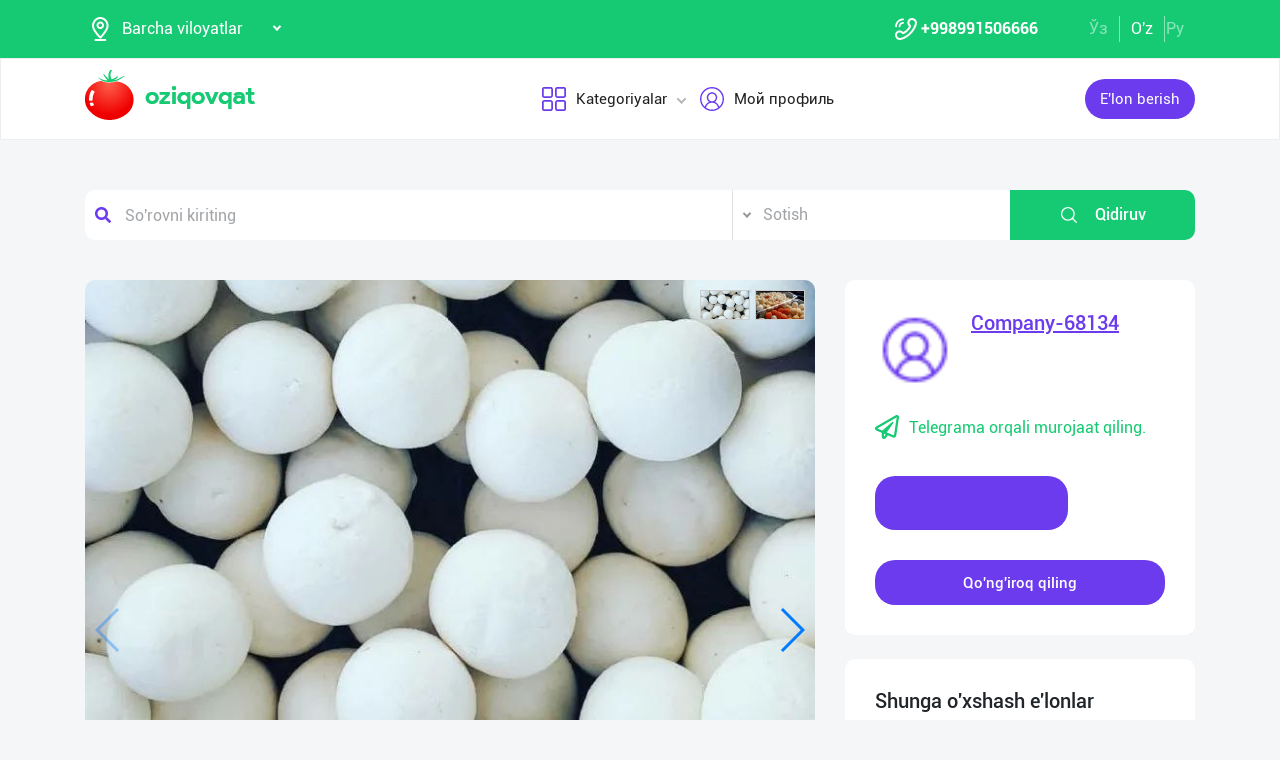

--- FILE ---
content_type: text/html; charset=UTF-8
request_url: https://oziqovqat.com/uz/product/view/8214
body_size: 12322
content:
<!DOCTYPE html>
<html lang="uz"  prefix="og: http://ogp.me/ns#">
    <head>
        <title> Қурт Махсулотларини сотаман.

— Махсулотимиз 100 фоиз тоза қўшимчалар қўшилмаган хар-ҳил турлари ва шакиллари мавжуд. Oziqovqat.com</title>
        <meta charset="UTF-8" />
        <meta name="csrf-token" content="BxHfXch6eujb51hLGlniahUF0OSq08A8Zebi4cKO">
        <link rel="shortcut icon" href="https://oziqovqat.com/theme/img/tomato.png"/>
        <link rel="stylesheet" href="https://oziqovqat.com/theme/css/additional.css" type="text/css" />
        <link rel="stylesheet" href="https://oziqovqat.com/theme/css/style.css" type="text/css" />
        <link rel="stylesheet" href="https://oziqovqat.com/theme/css/mobile.css" type="text/css" />
        <meta name="csrf-token" content="BxHfXch6eujb51hLGlniahUF0OSq08A8Zebi4cKO">
        <meta name="description" content="Қурт Махсулотларини сотаман.

— Махсулотимиз 100 фоиз тоза қўшимчалар қўшилмаган хар-ҳил турлари ва шакиллари мавжуд.
— Биринчи қўл, ўзимиз тайёрлаймиз!
— Энг кам сотиладиган миқдори 10 кг.
— Даставка хизматларимиз хам мавжуд.
— Нарха"/>
        <meta name="keywords" content="Қурт Махсулотларини сотаман.

— Махсулотимиз 100 фоиз тоза қўшимчалар қўшилмаган хар-ҳил турлари ва шакиллари мавжуд.
— Биринчи қўл, ўзимиз тайёрлаймиз!
— Энг кам сотиладиган миқдори 10 кг.
— Даставка хизматларимиз хам мавжуд.
— Нарха"/>
        <meta property="og:title" content="Қурт Махсулотларини сотаман.

— Махсулотимиз 100 фоиз тоза қўшимчалар қўшилмаган хар-ҳил турлари ва шакиллари мавжуд." />
        <meta property="og:locale" content="uz_UZ" />
        <meta property="og:locale:alternate" content="ru_RU" />
        <meta property="og:url" content="" />
        <meta property="og:image" content="https://oziqovqat.com/uploads/products/8214/htZ1S6wyuQPb.jpg" />
        <meta property="og:type" content="website" />
        <meta name="twitter:card" content="summary_large_image" />
        <link rel="alternate" hreflang="uz" href="https://oziqovqat.com/uz/product/view/8214" />
        <link rel="alternate" hreflang="uz" href="https://oziqovqat.com/uzc/product/view/8214" />
        <link rel="alternate" hreflang="ru" href="https://oziqovqat.com/ru/product/view/8214" />
        <style>
            .my-profile li a {
                font-weight: 600;
            }
            .bold{
                font-weight: 600;
            }
            .spinner {
                display: inline-block;
                opacity: 0;
                width: 0;
                -webkit-transition: opacity 0.25s, width 0.25s;
                -moz-transition: opacity 0.25s, width 0.25s;
                -o-transition: opacity 0.25s, width 0.25s;
                transition: opacity 0.25s, width 0.25s;
            }

            .has-spinner.active {
                cursor:progress;
            }

            .has-spinner.active .spinner {
                opacity: 1;
                width: auto;
            }

            .has-spinner.btn.active .spinner {
                min-width: 20px;
            }
        </style>
          <link rel="stylesheet" href="https://cdnjs.cloudflare.com/ajax/libs/mediaelement/4.2.6/mediaelementplayer.css" />
  <link rel="stylesheet" href="https://cdnjs.cloudflare.com/ajax/libs/fancybox/3.5.7/jquery.fancybox.min.css"/>
  <link rel="stylesheet" href="https://cdnjs.cloudflare.com/ajax/libs/Swiper/4.0.7/css/swiper.min.css"/>
  <style>
    .button_save{
      width: 30px ;
      height: 30px ;
      padding: 0;
      display: flex;
      justify-content: center;
      align-items: center

      }
      .complat-button,.button-modal{
        padding: 7px 18px !important;
        font-size: 14px !important;

      }
      .color-green{
        border-color:#15ca72 !important;
        color: #15ca72 !important;
      }
      [type="radio"]:checked,
[type="radio"]:not(:checked) {
    position: absolute;
    left: -9999px;
}
[type="radio"]:checked + label,
[type="radio"]:not(:checked) + label
{
    position: relative;
    padding-left: 28px;
    cursor: pointer;
    line-height: 20px;
    display: inline-block;
    color: #666;
}
[type="radio"]:checked + label:before,
[type="radio"]:not(:checked) + label:before {
    content: '';
    position: absolute;
    left: 0;
    top: 0;
    width: 18px;
    height: 18px;
    border: 1px solid #ddd;
    border-radius: 100%;
    background: #fff;
}
[type="radio"]:checked + label:after,
[type="radio"]:not(:checked) + label:after {
    content: '';
    width: 12px;
    height: 12px;
    background: #15ca72;
    position: absolute;
    top: 3px;
    left: 3px;
    border-radius: 100%;
    -webkit-transition: all 0.2s ease;
    transition: all 0.2s ease;
}
[type="radio"]:not(:checked) + label:after {
    opacity: 0;
    -webkit-transform: scale(0);
    transform: scale(0);
}
[type="radio"]:checked + label:after {
    opacity: 1;
    -webkit-transform: scale(1);
    transform: scale(1);
}
.send_chat{
  cursor: pointer;
}

    .carousel-gallery {
        width: 100%;
        height: 700px;
        display: -webkit-box;
        display: -ms-flexbox;
        display: flex;
        position: relative;
        z-index: 0;
    }
    .carousel-gallery .swiper-container {
        width: 100%;
        height: 100%;
        position: absolute;
        left: 0;
        top: 0;
    }
    @media (max-width: 991px) {
        .carousel-gallery {
            height: 600px;
        }
    }

    @media (max-width: 767px) {
        .carousel-gallery {
            height: 500px;
        }
    }
    .carousel-gallery .swiper-slide {
        overflow: hidden;
        color: #fff;
    }
    .carousel-gallery .swiper-slide a {
        display: block;
        width: 100%;
        height: 100%;
        border-radius: 4px;
        overflow: hidden;
        position: relative;
        -webkit-box-shadow: 3px 2px 20px 0px rgba(0, 0, 0, 0.2);
        -moz-box-shadow: 3px 2px 20px 0px rgba(0, 0, 0, 0.2);
        box-shadow: 3px 2px 20px 0px rgba(0, 0, 0, 0.2);
    }
    .carousel-gallery .swiper-slide a:hover .image .overlay {
        opacity: 1;
    }
    .carousel-gallery .swiper-slide a .image {
        width: 100%;
        height: 100%;
        background-size: cover;
        background-position: center center;
    }
    .carousel-gallery .swiper-slide a .image .overlay {
        width: 100%;
        height: 100%;
        background-color: rgba(20, 20, 20, 0.8);
        text-align: center;
        opacity: 0;
        -webkit-transition: all 0.2s linear;
        -o-transition: all 0.2s linear;
        transition: all 0.2s linear;
    }
    .carousel-gallery .swiper-slide a .image .overlay em {
        color: #fff;
        font-size: 26px;
        position: relative;
        top: 50%;
        -webkit-transform: translateY(-50%);
        -ms-transform: translateY(-50%);
        -o-transform: translateY(-50%);
        transform: translateY(-50%);
        display: inline-block;
    }
    .swiper-pagination {
        position: absolute;
        top: 10px;
        right: 10px;
        width: auto !important;
        left: auto !important;
        margin: 0;
    }
    .swiper-pagination-bullet {
        padding: 5px 10px;
        border-radius: 0;
        width: auto;
        height: 30px;
        text-align: center;
        line-height: 30px;
        font-size: 12px;
        color:#000;
        opacity: 1;
        background: rgba(0,0,0,0.2);
    }
    .swiper-pagination-bullet-active {
        color:#fff;
        background: #007aff;
    }

  </style>
          <script type="application/ld+json">
  {
  "@context": "https://schema.org/",
  "@type": "Product",
  "name": "Кислое молоко",
  "image": "https://oziqovqat.com/uploads/products/8214/htZ1S6wyuQPb.jpg",
  "description": "Қурт Махсулотларини сотаман.

— Махсулотимиз 100 фоиз тоза қўшимчалар қўшилмаган хар-ҳил турлари ва шакиллари мавжуд.
— Биринчи қўл, ўзимиз тайёрлаймиз!
— Энг кам сотиладиган миқдори 10 кг.
— Даставка хизматларимиз хам мавжуд.
— Нархари арзон келишилган нархларда етказиб берамиз.",
  "brand": "Oziqovqat.com",
  "offers": {
    "@type": "Offer",
    "url": "https://oziqovqat.com/uz/product/view/8214",
    "priceCurrency": "UZS",
    "price": "0",
    "priceValidUntil": "2021-04-30",
    "availability": "https://schema.org/InStock",
    "itemCondition": "https://schema.org/NewCondition"
  }
}
  </script>
                <script>
           var language_locale="uz";
        </script>
    </head>
    <body>
        <header class="scroll_height">
	
    <div class="modal auth-modal fade" id="authorization" tabindex="-1" role="dialog"   aria-hidden="true">
        <div class="modal-dialog" role="document">
            <div class="modal-content">
                <button type="button" class="close" data-dismiss="modal" aria-label="Close">
                    <span aria-hidden="true">&times;</span>
                </button>

                <div class="modal-body">
                    <div class="auth_img">
                        <img src="https://oziqovqat.com/theme/img/auth-img.png" alt="auth img" />
                    </div>
                    <div class="auth_form">
                        <h2>Avtorizasiya</h2>
                        <form id="auth_form_phone">
                            <div class="form-group">
                                <div class="form-group">
                                     <label>Telefon raqamingizni ko&#039;rsating</label>
                                    <div class="input">
                                        <button type="button"  class="btn form-control-icon">
                                            <img src="https://oziqovqat.com/theme/img/phone.png" alt="icon" />
                                        </button>
                                                                              <select name="code" class="form-control"  style="min-width: max-content" id="codeSelect">
                                                                                <option  value="+998">UZB</option>
                                                                                  <option  value="+7">RUS</option>
                                                                                  <option  value="+996">KGZ</option>
                                                                                  <option  value="+992">TJK</option>
                                                                                  <option  value="+7">KAZ</option>
                                                                                  <option  value="+93">AFG</option>
                                                                                  <option  value="+993">TKM</option>
                                                                                  <option  value="+994">AZE</option>
                                                                                  <option  value="+375">BLR</option>
                                                                                  <option  value="+380">UKR</option>
                                                                              </select>
                                          <input type="text" class="form-control phone_number22" id="phoneNumberAuth" autocomplete="off" placeholder="" value="+998" />
                                    </div>
                                </div>
                                <div class="form-group">
                                    <label class="check-label">Qabul qilaman
                                        <a href="/uz/terms-of-use">Foydalanish qoidalari</a>
                                        <input class="check-input" type="checkbox" checked/>
                                        <span class="checkmark"></span>
                                    </label>
                                </div>
                                <button type="submit" id="authFirstStep"  class="btn button_style auth-button  has-spinner" >
                                    Kod olish
                                </button>
                            </div>
                        </form>
                    </div>
                </div>
            </div>
        </div>
		</div>
			
    <div class="modal auth-modal fade" id="verificate" tabindex="-1" role="dialog"   aria-hidden="true">
        <div class="modal-dialog" role="document">
            <div class="modal-content">
                <button type="button" class="close" id="close" data-dismiss="modal" aria-label="Close">
                    <span aria-hidden="true" style="font-size: 25px; font-weight: 100"
                            ><i class="fas fa-arrow-left"></i
                        ></span>
                </button>

                <div class="modal-body">
                    <div class="auth_img">
                        <img src="/theme/img/verificate.png" alt="auth img" />
                    </div>
                    <div class="auth_form">
                        <h2>SMS kod</h2>
                        <form id="auth_form_verificate_code">
                            <div class="form-group">
                                <div class="form-group">
                                    <label  >Kod va smsni ko&#039;rsating</label>
                                    <div class="for_error"></div>
                                    <div class="input">
                                        <button type="button" class="btn form-control-icon">
                                            <img src="/theme/img/key.png" alt="icon" />
                                        </button>
                                        <input type="text" class="form-control verificate-code" id="codeVerification" placeholder="****"/>
                                    </div>
                                </div>

                                <button type="submit" id="userVerifyBtn" class="btn button_style">
                                    Davom etish
                                </button>
                            </div>
                        </form>
                    </div>
                </div>
            </div>
        </div>
    </div>

    <div class="header_top">
        <div class="container">
            <div class="header-flex-top">
                <div class="header-left">
                    <div class="selected">
                        <div class="select-img">
                            <img src="/theme/img/menu_loc.png" alt="icon" />
												</div>
												
                        <select name="street set-region" class="nice-select">
                            <option value="all"   selected  >Barcha viloyatlar</option>
                                                            <option class="bold" value="1" >Toshkent shahri</option>
                                                            <option class="bold" value="2" >Andijon viloyati</option>
                                                            <option class="bold" value="4" >Buxoro viloyati</option>
                                                            <option class="bold" value="5" >Jizzax viloyati</option>
                                                            <option class="bold" value="6" >Qashqadaryo viloyati</option>
                                                            <option class="bold" value="7" >Navoiy viloyati</option>
                                                            <option class="bold" value="8" >Namangan viloyati</option>
                                                            <option class="bold" value="9" >Samarqand viloyati</option>
                                                            <option class="bold" value="10" >Surxondaryo viloyati</option>
                                                            <option class="bold" value="11" >Sirdaryo viloyati</option>
                                                            <option class="bold" value="12" >Toshkent viloyati</option>
                                                            <option class="bold" value="13" >Farg&#039;ona viloyati</option>
                                                            <option class="bold" value="14" >Xorazm viloyati</option>
                                                            <option class="bold" value="15" >Qorqalpog&#039;iston Respublikasi</option>
                                                            <option class="bold" value="17" >Rossiya</option>
                                                            <option class="bold" value="18" >Qirg&#039;iziston</option>
                                                            <option class="bold" value="19" >Tojikiston</option>
                                                            <option class="bold" value="20" >Qozog&#039;iston</option>
                                                            <option class="bold" value="21" >Afg&#039;oniston</option>
                                                            <option class="bold" value="22" >Belorussiya</option>
                                                            <option class="bold" value="23" >Ukraina</option>
                                                            <option class="bold" value="24" >Ozarbayjon</option>
                                                            <option class="bold" value="25" >Turkmaniston</option>
                                                            <option class="bold" value="26" >Turkiya</option>
                            
                        </select>
                    </div>
                </div>
                <div class="header-right">
                    <div class="top-nav">
                        <ul class="lists">
                            <li>
                                <a href="#" title="" class="phone-link">
                                        <img src="/theme/img/menu_icon.png" alt="icon" />
										<strong>+998991506666</strong>
                                </a>
                            </li>
                        </ul>
                    </div>
                    <ul class="list-lang">
                        <li>
                            <a href="/uzc/product/view/8214" class="btn button-lang ">Ўз</a>
                        </li>
                        <li>
                            <a href="/uz/product/view/8214" class="btn button-lang  active ">O'z</a>
                        </li>
                        <li>
                            <a href="/ru/product/view/8214" class="btn button-lang  ">
                                Ру
                            </a>
                        </li>
                        <li>
                        <li>
                    </ul>
                </div>
            </div>
        </div>
    </div>
    <div class="header_two"></div>
    <div class="all_header_menu">
        <div class="nav-container">
            <nav class="sina-nav mobile-sidebar" id="navbar" data-top="60">
                <div class="container">
                    <!-- .extension-nav -->
                    <div class="extension-nav">
                        <ul>
                            <li class="posts">
                                                                    <a href=""
                                       data-toggle="modal"
                                       data-target="#authorization"
                                       class="post-button"
                                    ><span class="text"> E&#039;lon berish</span
                                        ><span class="icon"
                                        ><i class="fas fa-sign-in-alt"></i></span
                                        ></a>
                                                            </li>
                        </ul>
                    </div>
                    <div class="sina-nav-header">
                        <div class="for-but">
                            <button id="menubt" type="button" class="navbar-toggle" data-toggle="collapse" data-target="#navbar-menu">
                                <i class="fa fa-bars"></i>
                            </button>
                        </div>
                        <a class="sina-brand" href="https://oziqovqat.com/uz">
                            <img width="172" height="62" src="https://oziqovqat.com/theme/img/logo.png" alt="" />
                        </a>
                    </div>
                    <!-- .sina-nav-header -->

                    <!-- Collect the nav links, forms, and other content for toggling -->
                    <div class="collapse navbar-collapse" id="navbarNav">
                        <button id="closeMenu">
                            <i class="lnr lnr-exit"></i>
                        </button>

                        <ul class="sina-menu sina-menu-center" data-in="fadeInLeft" data-out="fadeInOut">
                            <li class="dropdown">
                                <a href="#" class="dropdown-toggle" data-toggle="dropdown">
                                    <img width="30" height="30" src="/theme/img/menu_wind.png" alt="Categories" />
                                    Kategoriyalar
                                </a>
                                <ul class="dropdown-menu">
                                                                            <li class="bold"><a href="/uz/section/choy-va-qahva">Choy va Qahva</a></li>
                                                                            <li class="bold"><a href="/uz/section/konservalar-1">Konservalar</a></li>
                                                                            <li class="bold"><a href="/uz/section/bakaleya">Bakaleya</a></li>
                                                                            <li class="bold"><a href="/uz/section/tort-va-shirinliklar-1">Tort va shirinliklar</a></li>
                                                                            <li class="bold"><a href="/uz/section/suvlar-1">Suvlar</a></li>
                                                                            <li class="bold"><a href="/uz/section/meva-va-sabzavotlar">Meva va sabzavotlar</a></li>
                                                                            <li class="bold"><a href="/uz/section/tuxum-va-sut-mahsulotlari">Tuxum va sut mahsulotlari</a></li>
                                                                            <li class="bold"><a href="/uz/section/gosht">Go&#039;sht</a></li>
                                                                            <li class="bold"><a href="/uz/section/muzlatilgan-mahsulotlar">Muzlatilgan mahsulotlar</a></li>
                                                                            <li class="bold"><a href="/uz/section/non-mahsulotlari-1">Non mahsulotlari</a></li>
                                                                            <li class="bold"><a href="/uz/section/boshqalar">Boshqalar</a></li>
                                                                            <li class="bold"><a href="/uz/section/yoglar-1">Yog&#039;lar</a></li>
                                                                            <li class="bold"><a href="/uz/section/chipsa-snek-bodroq">Chipsa, snek, bodroq</a></li>
                                                                            <li class="bold"><a href="/uz/section/savdo-xodimlari">Savdo xodimlari</a></li>
                                                                            <li class="bold"><a href="/uz/section/logistika">Logistika</a></li>
                                                                            <li class="bold"><a href="/uz/section/yem-mahsulotlari">Yem mahsulotlari</a></li>
                                                                    </ul>
                            </li>


                                                            <li class="dropdown">
                                    <a href="#" data-toggle='modal' data-target='#authorization' ><img src="/theme/img/menu_user.png" alt="user" />Мой профиль</a>
                                </li>
                                                    </ul>
                    </div>
                    <!-- /.navbar-collapse -->
                </div>
                <!-- .container -->
            </nav>
        </div>
    </div>

    <!-- logout model -->
        <div class="modal auth-modal fade" id="logout" tabindex="-1" role="dialog"   aria-hidden="true">
            <div class="modal-dialog" role="document">
                <div class="modal-content">
                    <button type="button" class="close" data-dismiss="modal" aria-label="Close">
                        <span aria-hidden="true">&times;</span>
                    </button>
                    <div class="modal-body">
                        <div class="auth_img">
                            <img src="https://oziqovqat.com/theme/img/illustration.png" alt="illustration" />
                        </div>
                        <div class="auth_form">
                            <h2>Chiqish</h2>
                            <form action="/">
                                <div class="form-group">
                                    <div class="form-group">
                                        <a href="/uz/signout">
                                            <span data-toggle="modal" data-target="#verificate" class="btn button_style auth-button">
                                                Bosh sahifaga o&#039;tish
                                            </span>
                                        </a>
                                    </div>
                                </div>
                            </form>

                        </div>
                </div>
            </div>
        </div>
        </div>
        <!-- endlogout -->
</header>

        <div class="mobile_footer wt-footer" id="wt-footer">
  <a href="https://oziqovqat.com/uz" class="f-mobile-link">
    <div class="icon"><img src="https://oziqovqat.com/theme/img/mobile-home.svg" alt=""></div>
    <span>Asosiy</span>
  </a>
  <a class="f-mobile-link f-link-active search_mobile">
    <div class="icon"><img src="https://oziqovqat.com/theme/img/mobile-search.svg" alt=""></div>
    <span>Qidirish</span>
  </a>
  <a class="f-mobile-links">
    <div class="mobile-logo"><img src="https://oziqovqat.com/theme/img/mobile-tomato.svg" alt=""></div>
  </a>
  <a href="https://oziqovqat.com/uz/create-add" class="f-mobile-link">
    <div class="icon"><img src="https://oziqovqat.com/theme/img/mobile-plus.svg" alt=""></div>
    <span>Qo&#039;shish</span>
  </a>
  <a href="https://oziqovqat.com/uz/catalogs" class="f-mobile-link">
    <div class="icon"><img src="https://oziqovqat.com/theme/img/mobile-category.svg" alt=""></div>
    <span>Kategoriyalar</span>
  </a>
</div>

<div class="mobile_block">
  <div class="block_none">
    <button class="btn block_none_btn">
      <img src="https://oziqovqat.com/theme/img/mobilex.svg" alt="icon">
    </button>
  </div>

  <ul class="mobile_menu pl-0 mb-0">
    <li>
      <a class="mobile_link" href="#">
        <img class="mobile_link_icon" src="https://oziqovqat.com/theme/img/icon-1.svg" alt="icon">
        <span>Мои объявления</span>
      </a>
    </li>
    <li>
      <a class="mobile_link" href="#">
        <img class="mobile_link_icon" src="https://oziqovqat.com/theme/img/icon-2.svg" alt="icon">
        <span>Избранные</span>
      </a>
    </li>
    <li>
      <a class="mobile_link" href="#">
        <img class="mobile_link_icon" src="https://oziqovqat.com/theme/img/icon-3.svg" alt="icon">
        <span>Мой баланс</span>
      </a>
    </li>
    <li>
      <a class="mobile_link" href="#">
        <img class="mobile_link_icon" src="https://oziqovqat.com/theme/img/icon-4.svg" alt="icon">
        <span>Мои подписки</span>
      </a>
    </li>
    <li>
      <a class="mobile_link" data-toggle="collapse" href="#languageMobile" role="button" aria-expanded="false">
        <img class="mobile_link_icon" src="https://oziqovqat.com/theme/img/icon-5.svg" alt="icon">
        <span>Язык</span>
      </a>

      <div class="collapse" id="languageMobile">
        <div class="mobile_lang p-3">
          <a href="#" class="d-flex align-items-center justify-content-between">
            <div class="lang_left d-flex align-items-center">
              <img class="lang_icon" src="https://oziqovqat.com/theme/img/lang_icon-1.svg" alt="icon">
              <span>Ўзбекча</span>
            </div>
            <div class="lang_right text-white">
              <i class="far fa-check-circle"></i>
            </div>
          </a>
          <a href="#" class="d-flex align-items-center justify-content-between active_lang">
            <div class="lang_left d-flex align-items-center">
              <img class="lang_icon" src="https://oziqovqat.com/theme/img/lang_icon-1.svg" alt="icon">
              <span>O'zbekcha</span>
            </div>
            <div class="lang_right text-white">
              <i class="far fa-check-circle"></i>
            </div>
          </a>
          <a href="#" class="d-flex align-items-center justify-content-between">
            <div class="lang_left d-flex align-items-center">
              <img class="lang_icon" src="https://oziqovqat.com/theme/img/lang_icon-2.svg" alt="icon">
              <span>Русский</span>
            </div>
            <div class="lang_right text-white">
              <i class="far fa-check-circle"></i>
            </div>
          </a>
        </div>
      </div>
    </li>
    <li>
      <a class="mobile_link" href="#">
        <img class="mobile_link_icon" src="https://oziqovqat.com/theme/img/icon-6.svg" alt="icon">
        <span>Личные данные</span>
      </a>
    </li>
    <li>
      <a class="mobile_link" href="#">
        <img class="mobile_link_icon" src="https://oziqovqat.com/theme/img/icon-7.svg" alt="icon">
        <span>Новости</span>
      </a>
    </li>
    <li class="d-flex align-items-center justify-content-between">
      <a class="mobile_link" href="#">
        <img class="mobile_link_icon" src="https://oziqovqat.com/theme/img/icon-8.svg" alt="icon">
        <span>Чаты</span>
      </a>
      <div class="message_notification"><i>2</i></div>
    </li>
    <li>
      <a class="mobile_link" href="#">
        <img class="mobile_link_icon" src="https://oziqovqat.com/theme/img/icon-9.svg" alt="icon">
        <span>История реферальных переходов</span>
      </a>
    </li>
    <li>
      <a class="mobile_link" href="#">
        <img class="mobile_link_icon" src="https://oziqovqat.com/theme/img/icon-10.svg" alt="icon">
        <span>Условия использования</span>
      </a>
    </li>
    <li>
      <a class="mobile_link" href="#">
        <img class="mobile_link_icon" src="https://oziqovqat.com/theme/img/icon-11.svg" alt="icon">
        <span>FAQ</span>
      </a>
    </li>
    <li>
      <a class="mobile_link" href="#">
        <img class="mobile_link_icon" src="https://oziqovqat.com/theme/img/icon-12.svg" alt="icon">
        <span>О нас</span>
      </a>
    </li>
    <li>
      <a class="mobile_link" href="#">
        <img class="mobile_link_icon" src="https://oziqovqat.com/theme/img/icon-13.svg" alt="icon">
        <span>Техническая поддержка</span>
      </a>
    </li>
    <li>
      <a class="mobile_link" href="#">
        <img class="mobile_link_icon" src="https://oziqovqat.com/theme/img/icon-14.svg" alt="icon">
        <span>Поделиться приложением</span>
      </a>
    </li>
    <li>
      <a class="mobile_link" href="#">
        <img class="mobile_link_icon" src="https://oziqovqat.com/theme/img/icon-15.svg" alt="icon">
        <span>Выход</span>
      </a>
    </li>
    <li class="m-0 border-top">
      <a class="d-flex align-items-center justify-content-center simplex_mobile" href="#">
        <span class="mr-1">Разработано</span>
        <img class="" src="https://oziqovqat.com/theme/img/mobile-simplex.svg" alt="icon" width="110">
      </a>
    </li>
  </ul>

</div>


<div class="search_mobile_item">
  <div class="search_top">
    <h4 class="mb-0">Поиск</h4>
    <button class="btn search_none_btn">
      <img src="https://oziqovqat.com/theme/img/mobilex.svg" alt="icon">
    </button>
  </div>

  <form class="mobile_search">
    <div class="selector">
      <div class="selector-item">
        <input type="radio" id="radio1" name="selector" class="selector-item_radio" checked>
        <label for="radio1" class="selector-item_label">Продаю</label>
      </div>
      <div class="selector-item">
        <input type="radio" id="radio2" name="selector" class="selector-item_radio">
        <label for="radio2" class="selector-item_label">Покупаю</label>
      </div>
      <div class="selector-item">
        <input type="radio" id="radio3" name="selector" class="selector-item_radio">
        <label for="radio3" class="selector-item_label">Предоставляю услуги</label>
      </div>
    </div>

    <div class="input-group search_input">
      <input type="text" class="form-control" placeholder="Введите запрос">
        <button class="btn search_button" type="button"><i class="fas fa-search"></i></button>
    </div>

  </form>
</div>

            
<section class="card-section">
  <div class="search_box">
    <div class="search-sec">
        <div class="container">
            <form action="/uz/search" method="get" novalidate="novalidate">
                <div class="row">
                    <div class="col-lg-7 col-md-6 col-sm-5 col-9 p-0 for-search-input">
                        <div class="search-input">
                            <img
                            class="fas fa-search text-body"
                            alt="search"
                            src="/theme/img/search.png"
                        />
                        <input type="text" name="key" class="form-control search-slt" placeholder="So&#039;rovni kiriting"  />
                        </div>
                    </div>
                    <div class="col-lg-3 col-md-4 col-sm-5 p-0">
                        <select class="nice-select form-control search-slt" name='type'>
                            <option value="1" >Sotish</option>
                            <option value="2" >Sotib olaman</option>
                            <option value="3" >Xizmatlarni taqdim etaman </option>
                        </select>
                    </div>
                    <div class="col-lg-2 col-md-2 col-md-2 col-sm-2 for-sea-button col-3 p-0">
                        <button class="for-search-button btn wrn-btn d-block">
                        <img src="/theme/img/search_white.png" alt="search" />
                        Qidiruv
                        </button>
                    </div>
                </div>
            </form>
        </div>
    </div>
</div>

  <div class="container">
    <div class="modal fade" id="exampleModalCenter" tabindex="-1" role="dialog"  aria-hidden="true">
        <div class="modal-dialog modal-dialog-centered" role="document">
            <div class="modal-content">
                <div class="modal-header">
                    <h5 class="modal-title" id="exampleModalLongTitle">E&#039;lon haqida shikoyat</h5>
                    <button type="button" class="close" data-dismiss="modal" aria-label="Close">
                        <span aria-hidden="true">&times;</span>
                    </button>
                </div>
                <div class="modal-body">
                                          <div class="form-check compain-item pl-0">
                        <p>
                          <input class="form-check-input" type="radio" name="categ" id="categor_id_1" value="2" >
                          <label class="form-check-label" for="categor_id_1">Spam</label>
                        </p>
                      </div>
                                          <div class="form-check compain-item pl-0">
                        <p>
                          <input class="form-check-input" type="radio" name="categ" id="categor_id_2" value="3" >
                          <label class="form-check-label" for="categor_id_2">Noto&#039;g&#039;ri bo&#039;lim</label>
                        </p>
                      </div>
                                          <div class="form-check compain-item pl-0">
                        <p>
                          <input class="form-check-input" type="radio" name="categ" id="categor_id_3" value="4" >
                          <label class="form-check-label" for="categor_id_3">Taqiqlangan mahsulot</label>
                        </p>
                      </div>
                                          <div class="form-check compain-item pl-0">
                        <p>
                          <input class="form-check-input" type="radio" name="categ" id="categor_id_4" value="5" >
                          <label class="form-check-label" for="categor_id_4">Eskirgan reklama</label>
                        </p>
                      </div>
                                          <div class="form-check compain-item pl-0">
                        <p>
                          <input class="form-check-input" type="radio" name="categ" id="categor_id_5" value="6" >
                          <label class="form-check-label" for="categor_id_5">Firibgar</label>
                        </p>
                      </div>
                                          <div class="form-check compain-item pl-0">
                        <p>
                          <input class="form-check-input" type="radio" name="categ" id="categor_id_6" value="7" >
                          <label class="form-check-label" for="categor_id_6">Telefonga javob bermaydi</label>
                        </p>
                      </div>
                                          <div class="form-check compain-item pl-0">
                        <p>
                          <input class="form-check-input" type="radio" name="categ" id="categor_id_7" value="8" >
                          <label class="form-check-label" for="categor_id_7">Аldov e&#039;lon</label>
                        </p>
                      </div>
                    
                </div>
                <div class="modal-footer">
                    <button type="button" id="complainSend" class="btn complat-button "disabled >Далее</button>
                </div>
            </div>
        </div>
    </div>
    <div class="card-section-content">
      <div class="row">
        <div class="col-lg-8">
          <div class="products-info">
            <div class="about-img-silider">
                <div class="carousel-gallery">
                    <div class="swiper-container">
                        <div class="swiper-wrapper">
                                                                        <div class="swiper-slide">
                        <a href="https://oziqovqat.com/uploads/products/8214/htZ1S6wyuQPb.jpg" data-fancybox="gallery">
                            <div class="image" style="background-image: url(https://oziqovqat.com/uploads/products/8214/htZ1S6wyuQPb.jpg)">
                            </div>
                        </a>
                    </div>

                    
                                                              <div class="swiper-slide">
                        <a href="https://oziqovqat.com/uploads/products/8214/gallery/zCKFU5qfkedu.jpg" data-fancybox="gallery" data-caption="">
                            <div class="image" style="background-image: url(https://oziqovqat.com/uploads/products/8214/gallery/zCKFU5qfkedu.jpg)">
                            </div>
                        </a>
                    </div>

                                                </div>

            </div>
            <div class="swiper-pagination"></div>
            <div class="swiper-button-prev"></div>
            <div class="swiper-button-next"></div>
        </div>
        </div>



            <div class="info-footer">
              <div class="prosm">
                <p>Samarqand viloyati,
                  <b style="font-size: 13px">2023-05-20 22:00:00 ч.</b> </p>
                <p>
                  <span><i class="fas fa-eye"></i></span>49
                </p>
              </div>
              <div class="price">
                <p>Kelishilgan narxda</p>
              </div>
              <hr />
              <div class="info_text">
                <h5>Qisqacha Malumot</h5>
                <p style="white-space: pre-line">
                  Қурт Махсулотларини сотаман.

— Махсулотимиз 100 фоиз тоза қўшимчалар қўшилмаган хар-ҳил турлари ва шакиллари мавжуд.
— Биринчи қўл, ўзимиз тайёрлаймиз!
— Энг кам сотиладиган миқдори 10 кг.
— Даставка хизматларимиз хам мавжуд.
— Нархари арзон келишилган нархларда етказиб берамиз.
                </p>
              </div>

              
                            

                            <div class="info_seller">
								<h5>Sotuvchiga murojaat qiling</h5>
								<div class="ask_info">
									<ul>
                      									</ul>
																			<button type="button" class="button-modal btn send_chat"  data-toggle='modal' data-target='#authorization' >
                      Шикоят қилиш
                    </button>
																	</div>
							</div>
                          </div>
          </div>
        </div>

        <div class="col-lg-4">
          <div class="card-section-rihgt">
            <div class="connect">
                <div class="comp_logo">
                  <div class="logo_img">
                    <img src="https://oziqovqat.com/theme/img/menu_user.png" alt="company logo" />
                  </div>
                                <div class="company_name">

                    <a href="/uz/company/view/68134"><span class="span">Company-68134</span></a>
                  </div>
                								</div>
																  <a href="" class="telegram" data-toggle='modal' data-target='#authorization'>
								                <span><i class="far fa-paper-plane"></i></span>Telegrama orqali murojaat qiling.</a>
                <div class="buttons_connect">
									                                      <a href="#" class="telegram" data-toggle='modal' data-target='#authorization'>
                                          <span class="btn button_style bg-green"  data-toggle='modal' data-target='#authorization'>Xabar yozing</span>
                                      </a>
									
									 <button class="btn button_style" id="call">Qo&#039;ng&#039;iroq qiling</button>

                </div>
              </div>

            <ul id="errors" style="position: fixed;bottom: 7%;right: 3%;list-style: none;"></ul>
            <div class="products_lists_block">
              <h5 class="list_title">Shunga o&#039;xshash e&#039;lonlar</h5>
              <div class="products_lists">
                                                <div class="product_list_item">
                  <div class="products_img">
                                        <img src="https://oziqovqat.com/uploads/products/13023/1733056925-a5bf2f817a28a3c3579827371bac65b9.jpg" alt="Қаймоқ Крем - Т" style="object-fit: contain" />
                  </div>
                  <div class="products_name">
                    <a href="/uz/product/view/qaimoq-krem-tort-va-piroznii-masulotlari-ucun-tabiii-sutdan-taiy-1764845468">
                      <div class="product_title">
                        <p>Қаймоқ Крем - Т</p>
                      </div>
                      
                      <span class="region">Andijon viloyati</span>
                    </a>
                  </div>
                </div>
								                <hr />
								                                <div class="product_list_item">
                  <div class="products_img">
                                        <img src="https://oziqovqat.com/uploads/products/15211/HJYjC6AjNv8W.jpg" alt="Fatty Milk бр" style="object-fit: contain" />
                  </div>
                  <div class="products_name">
                    <a href="/uz/product/view/15211">
                      <div class="product_title">
                        <p>&quot;Fatty Milk&quot; бр</p>
                      </div>
                      
                      <span class="region">Toshkent viloyati</span>
                    </a>
                  </div>
                </div>
								                <hr />
								                                <div class="product_list_item">
                  <div class="products_img">
                                        <img src="https://oziqovqat.com/uploads/products/15457/yKcqmDtT1PNp.jpg" alt="Fatty Milk бр" style="object-fit: contain" />
                  </div>
                  <div class="products_name">
                    <a href="/uz/product/view/15457">
                      <div class="product_title">
                        <p>&quot;Fatty Milk&quot; бр</p>
                      </div>
                      
                      <span class="region">Toshkent viloyati</span>
                    </a>
                  </div>
                </div>
								                <hr />
								                                <div class="product_list_item">
                  <div class="products_img">
                                        <img src="https://oziqovqat.com/uploads/products/15436/lyefvRxP81JY.jpg" alt="Турли ўлчамлард" style="object-fit: contain" />
                  </div>
                  <div class="products_name">
                    <a href="/uz/product/view/15436">
                      <div class="product_title">
                        <p>Турли ўлчамлард</p>
                      </div>
                      
                      <span class="region">Farg&#039;ona viloyati</span>
                    </a>
                  </div>
                </div>
								                <hr />
								                                <div class="product_list_item">
                  <div class="products_img">
                                        <img src="https://oziqovqat.com/uploads/products/14972/R9qvo4vL09f1.jpg" alt="Сут билан ишлаш" style="object-fit: contain" />
                  </div>
                  <div class="products_name">
                    <a href="/uz/product/view/sut-bilan-islas-qiiin-blyaptimi-sut-narxi-keskin-ktarildimi-sut--1760981149">
                      <div class="product_title">
                        <p>Сут билан ишлаш</p>
                      </div>
                      
                      <span class="region">Toshkent shahri</span>
                    </a>
                  </div>
                </div>
								                <hr />
								                                <div class="product_list_item">
                  <div class="products_img">
                                        <img src="https://oziqovqat.com/uploads/products/15102/3QViE1LNPYyM.jpg" alt="Тошкент шахрида" style="object-fit: contain" />
                  </div>
                  <div class="products_name">
                    <a href="/uz/product/view/15102">
                      <div class="product_title">
                        <p>Тошкент шахрида</p>
                      </div>
                      
                      <span class="region">Toshkent shahri</span>
                    </a>
                  </div>
                </div>
								                <hr />
								                                <div class="product_list_item">
                  <div class="products_img">
                                        <img src="https://oziqovqat.com/uploads/products/13042/ejEMZVqw136v.jpg" alt="Аъло сифатда қу" style="object-fit: contain" />
                  </div>
                  <div class="products_name">
                    <a href="/uz/product/view/13042">
                      <div class="product_title">
                        <p>Аъло сифатда қу</p>
                      </div>
                      
                      <span class="region">Farg&#039;ona viloyati</span>
                    </a>
                  </div>
                </div>
								                <hr />
								                                <div class="product_list_item">
                  <div class="products_img">
                                        <img src="https://oziqovqat.com/uploads/products/11891/1718895172-ad7b6033f7911e8dd1a01ee27a09e198.png" alt="Европадан келти" style="object-fit: contain" />
                  </div>
                  <div class="products_name">
                    <a href="/uz/product/view/evropadan-keltirilgan-dziugas-ulgirci-brinci-qollardan-oling-100-1761308096">
                      <div class="product_title">
                        <p>Европадан келти</p>
                      </div>
                      
                      <span class="region">Toshkent shahri</span>
                    </a>
                  </div>
                </div>
								                <hr />
								                                <div class="product_list_item">
                  <div class="products_img">
                                        <img src="https://oziqovqat.com/uploads/products/15089/Oxn3Po4Z5XfK.jpg" alt="Россия давлатид" style="object-fit: contain" />
                  </div>
                  <div class="products_name">
                    <a href="/uz/product/view/15089">
                      <div class="product_title">
                        <p>Россия давлатид</p>
                      </div>
                      
                      <span class="region">Toshkent shahri</span>
                    </a>
                  </div>
                </div>
								                <hr />
								                                <div class="product_list_item">
                  <div class="products_img">
                                        <img src="https://oziqovqat.com/uploads/products/15182/xVUVit8MaW.png" alt="“Tosh & Milk” б" style="object-fit: contain" />
                  </div>
                  <div class="products_name">
                    <a href="/uz/product/view/tosh-milk-brendi-ostida-ishlab-chiqarilayotgan-motsarella-sirlar-1763914626">
                      <div class="product_title">
                        <p>“Tosh &amp; Milk” б</p>
                      </div>
                      
                      <span class="region">Toshkent shahri</span>
                    </a>
                  </div>
                </div>
								                <hr />
								                                <div class="product_list_item">
                  <div class="products_img">
                                        <img src="https://oziqovqat.com/uploads/products/15437/OR2l2TCPcJkx.jpg" alt="“Ilonsoy Lamonn" style="object-fit: contain" />
                  </div>
                  <div class="products_name">
                    <a href="/uz/product/view/15437">
                      <div class="product_title">
                        <p>“Ilonsoy Lamonn</p>
                      </div>
                      
                      <span class="region">Samarqand viloyati</span>
                    </a>
                  </div>
                </div>
								                <hr />
								                                <div class="product_list_item">
                  <div class="products_img">
                                        <img src="https://oziqovqat.com/uploads/products/15254/x9QxNqtnRc1B.jpg" alt="Турли ўлчамлард" style="object-fit: contain" />
                  </div>
                  <div class="products_name">
                    <a href="/uz/product/view/15254">
                      <div class="product_title">
                        <p>Турли ўлчамлард</p>
                      </div>
                      
                      <span class="region">Farg&#039;ona viloyati</span>
                    </a>
                  </div>
                </div>
								                <hr />
								                                <div class="product_list_item">
                  <div class="products_img">
                                        <img src="https://oziqovqat.com/uploads/products/15444/d5jttgL9q17y.jpg" alt="Сир (пишлоқ) ва" style="object-fit: contain" />
                  </div>
                  <div class="products_name">
                    <a href="/uz/product/view/15444">
                      <div class="product_title">
                        <p>Сир (пишлоқ) ва</p>
                      </div>
                      
                      <span class="region">Toshkent shahri</span>
                    </a>
                  </div>
                </div>
								                <hr />
								                                <div class="product_list_item">
                  <div class="products_img">
                                        <img src="https://oziqovqat.com/uploads/products/15452/miRBcK1YVY7J.jpg" alt="Шаҳрисабз шаҳри" style="object-fit: contain" />
                  </div>
                  <div class="products_name">
                    <a href="/uz/product/view/15452">
                      <div class="product_title">
                        <p>Шаҳрисабз шаҳри</p>
                      </div>
                      
                      <span class="region">Qashqadaryo viloyati</span>
                    </a>
                  </div>
                </div>
								                <hr />
								                                <div class="product_list_item">
                  <div class="products_img">
                                        <img src="https://oziqovqat.com/uploads/products/15117/cBEICTsRDzyh.jpg" alt="Моцарелла пишло" style="object-fit: contain" />
                  </div>
                  <div class="products_name">
                    <a href="/uz/product/view/15117">
                      <div class="product_title">
                        <p>Моцарелла пишло</p>
                      </div>
                      
                      <span class="region">Toshkent shahri</span>
                    </a>
                  </div>
                </div>
								                <hr />
								                                <div class="product_list_item">
                  <div class="products_img">
                                        <img src="https://oziqovqat.com/uploads/products/15173/Ihhg7x.jpg" alt="Тухум порошоги " style="object-fit: contain" />
                  </div>
                  <div class="products_name">
                    <a href="/uz/product/view/tuxum-porosogi-melanz-bu-maxsulot-tuxumni-kuruk-kukun-sakli-buli-1763719553">
                      <div class="product_title">
                        <p>Тухум порошоги </p>
                      </div>
                      
                      <span class="region">Toshkent shahri</span>
                    </a>
                  </div>
                </div>
								                <hr />
								                                <div class="product_list_item">
                  <div class="products_img">
                                        <img src="https://oziqovqat.com/uploads/products/12278/24V3S10j1h.jpg" alt="Калбаса, Пишлоқ" style="object-fit: contain" />
                  </div>
                  <div class="products_name">
                    <a href="/uz/product/view/12278">
                      <div class="product_title">
                        <p>Калбаса, Пишлоқ</p>
                      </div>
                      
                      <span class="region">Toshkent shahri</span>
                    </a>
                  </div>
                </div>
								                <hr />
								                                <div class="product_list_item">
                  <div class="products_img">
                                        <img src="https://oziqovqat.com/uploads/products/15311/80zEwsLhtqx8.jpg" alt="Xilol бренди " style="object-fit: contain" />
                  </div>
                  <div class="products_name">
                    <a href="/uz/product/view/15311">
                      <div class="product_title">
                        <p>&quot;Xilol&quot; бренди </p>
                      </div>
                      
                      <span class="region">Toshkent shahri</span>
                    </a>
                  </div>
                </div>
								                <hr />
								                                <div class="product_list_item">
                  <div class="products_img">
                                        <img src="https://oziqovqat.com/uploads/products/15142/EJyZWooOZtfL.jpg" alt="Fatty Milk бр" style="object-fit: contain" />
                  </div>
                  <div class="products_name">
                    <a href="/uz/product/view/15142">
                      <div class="product_title">
                        <p>&quot;Fatty Milk&quot; бр</p>
                      </div>
                      
                      <span class="region">Toshkent viloyati</span>
                    </a>
                  </div>
                </div>
								                <hr />
								                                <div class="product_list_item">
                  <div class="products_img">
                                        <img src="https://oziqovqat.com/uploads/products/15079/1762507492-c865b2126bb66289e8e92b0aad061dfd.png" alt="Bayarskiy ва " style="object-fit: contain" />
                  </div>
                  <div class="products_name">
                    <a href="/uz/product/view/toskent-sari-bayarskiy-va-yantarniy-pisloq-masulotlari-taklif-et-1762507492">
                      <div class="product_title">
                        <p>&quot;Bayarskiy&quot; ва </p>
                      </div>
                      
                      <span class="region">Toshkent shahri</span>
                    </a>
                  </div>
                </div>
								                <hr />
								
              </div>
            </div>
          </div>
        </div>
      </div>
    </div>
  </div>
</section>
        <footer class="footer">
    <div class="container">
        <div class="footer_main">
            <div class="footer_main_left">
                <div class="footer_logo">
                    <div class="footer_logo_img">
                        <a href="/uz">
                                <img height="52" width="172" src="https://oziqovqat.com/theme/img/logo.png" alt="footer-logo">
                            </a>
                    </div>
                    <div class="footer-info">
                        <h1 class="bold" style="font-size:14px"><span>Oziqovqat.com  </span>
                            biznes platformasi mijozlar va yetkazib beruvchilar uchun uchrashuv joyi.
                        </h1>
                    </div>
                    <div class="sotcial">
                        <div class="sot-item">
                            <a href="https://t.me/oziq_ovqat" title=""><i class="fab fa-telegram-plane"></i></a>
                            <a href="https://www.facebook.com/oziqovqatuz" title=""><i class="fab fa-facebook-f"></i></a>
                            <a href="https://www.instagram.com/oziqovqat.uz/ " title=""><i class="fab fa-instagram"></i></a>
                        </div>
                    </div>
                </div>
            </div>
            <div class="footer_main_center">
                <div class="content_footer_menu my-profile">
                    <ul>
                        <li><h3><a class="" href="/uz/about-us">Biz haqimizda</a></h3></li>
                        <li><h3><a class="" href="/uz/posts">Yangiliklar</a></h3></li>
                        <li><h3><a class="" href="/uz/faq">FAQ</a></h3></li>
                        <li><h3><a class="" href="/uz/terms-of-use">Foydalanish shartlari</a></h3></li>
                        <li><h3><a class="" href="/uz/privacy-policy">Maxfiylik siyosati</a></h3></li>
                        <li><h3><a class="" href="/uz/support">Texnik qo&#039;llab-quvvatlash</a></h3></li>
                    </ul>
                </div>
            </div>
            <div class="footer_main_right">
                <div class="main-prog">
                    <h6>Bizning ilovani yuklab oling</h6>
                    <div class="top-prog">
                        <a href="https://oziqovqat.com/s/ios" title="" >
                            <div class="prog-img"><img width="159" height="50" src="https://oziqovqat.com/theme/img/appstore.png" alt="download ios app"></div>
                        </a>
                        <a href="https://oziqovqat.com/s/android" title="" >
                            <div class="prog-img"><img width="159" height="50"  src="https://oziqovqat.com/theme/img/google.png" alt="download android app"></div>
                        </a>

                    </div>
                </div>
                <div class="contact-us">
                    <div class="phone">
                        <h6><img src="https://oziqovqat.com/theme/img/footer_call.png" alt="call"> Aloqa uchun telefon</h6>
                        <ul>
                            <li>
                                <span class="bold">+998991506666</span>
                            </li>
                            <li>
                                <span class="bold"> </span>

                            </li>

                        </ul>
                    </div>
                    <div class="email">
                        <h6><img src="https://oziqovqat.com/theme/img/footer_mail.png" alt="mail">Elektronnaya pochta</h6>
                        <ul>
                            <li>
                                <a href="/cdn-cgi/l/email-protection#244d4a424b644b5e4d554b525545500a474b49" class="bold"><span class="__cf_email__" data-cfemail="3b52555d547b5441524a544d4a5a4f154e41">[email&#160;protected]</span></a>
                            </li>

                        </ul>
                    </div>
                </div>
            </div>
        </div>
    </div>
    <div class="footer-bottom">
        <div class="container">
            <div class="footer_bottom_main">
                <div class="main-payme">
                    <span>To&#039;lov uchun qabul qilamiz</span>
                    <div class="top-payme">
                        <a href="#" title="" >
                        <img src="https://oziqovqat.com/theme/img/payme.png" alt="payme">
                    </a>
                        <a href="#" title="" >
                        <img src="https://oziqovqat.com/theme/img/click.png" alt="click">
                    </a>

                        <a href="#" title="" >
                        <img src="https://oziqovqat.com/theme/img/paynet.png" alt="paynet">
                    </a>
                    </div>
                </div>
                <div class="creator_by">
                    <span>Разработка <a target="_blank" href="https://simplex.uz?ref_src=oziqovqat.com"><img width="104" height="30" src="https://oziqovqat.com/theme/img/simplex.png" alt="simplex logo"></a></span>
                </div>
            </div>
        </div>
    </div>
</footer>
<script data-cfasync="false" src="/cdn-cgi/scripts/5c5dd728/cloudflare-static/email-decode.min.js"></script><script src="/theme/js/script.js"></script>
<script src="/theme/js/main.js"></script>
<script>




  $('#formid').on('keyup keypress', function(e) {
  var keyCode = e.keyCode || e.which;
  if (keyCode === 13) {
    e.preventDefault();
    return false;
  }
});

(function ($) {
    $('.has-spinner').attr("disabled", true);
    $('#userVerifyBtn').attr("disabled", true);
    $('#codeVerification').keyup((e) => {
      if (e.target.value && e.target.value.length >=4) {
        $('#userVerifyBtn').attr("disabled", false);
      } else {
        $('#userVerifyBtn').attr("disabled", true);
      }
    });
    $('#phoneNumberAuth').keyup( (e) => {
      if (e.target.value && e.target.value.length >=13) {
        $('#authFirstStep').attr("disabled", false);
      } else {
        $('#authFirstStep').attr("disabled", true);
      }
    });



    $.fn.buttonLoader = function (action) {
        var self = $(this);
        if (action == 'start') {
            if ($(self).attr("disabled") == "disabled") {
                return false;
            }
            $('.has-spinner').attr("disabled", true);
            $(self).attr('data-btn-text', $(self).text());
            var text = 'Идёт отправка';
            console.log($(self).attr('data-load-text'));
            if($(self).attr('data-load-text') != undefined && $(self).attr('data-load-text') != ""){
                var text = $(self).attr('data-load-text');
            }
            $(self).html('<span class="spinner"><i class="fa fa-spinner fa-spin" title="Идёт отправка"></i></span> '+text);
            $(self).addClass('active');
        }
        if (action == 'stop') {
            $(self).html($(self).attr('data-btn-text'));
            $(self).removeClass('active');
            $('.has-spinner').attr("disabled", false);
        }
    }
})(jQuery);
$(document).ready(function () {

    $('.has-spinner').click(function () {

        var btn = $(this);
        $(btn).buttonLoader('start');
        setTimeout(function () {
            $(btn).buttonLoader('stop');
        },7000);
    });
});
</script>
<script>
            $("#close").on('click', function(e){
								$('#phoneNumberAuth').val(null);
            });
</script>

<script>
  $('#phoneNumberAuth').keyup(function(){
    $('#codeSelect option[value="'+$(this).val()+'"]').prop("selected",true).trigger("change");

  });
  $('.phone_number22').mask('+000 00 0000000');
</script>
          <script src="https://cdnjs.cloudflare.com/ajax/libs/mediaelement/4.2.6/mediaelement-and-player.min.js"></script>
  <script src="https://cdnjs.cloudflare.com/ajax/libs/Swiper/4.5.1/js/swiper.min.js"></script>
  <script src="https://cdnjs.cloudflare.com/ajax/libs/fancybox/3.5.7/jquery.fancybox.min.js"></script>
  <script>

  $(document).ready(function(){
    $('.send_chat').on('click', function(){
      $("#errors").html("<li class='alert alert-danger'>Siz ro'yxatdan o'tmagansiz!</li>")
          setTimeout(function(){  $("#errors li").fadeOut('slow');  }, 3000);
          setTimeout(function(){  $("#errors").html('')  }, 5000);
    })
		$('#call').on('click',function () {
			$(this).text('+998932242446');
		})
    $('.company_name .button_save').on('click', function()  {
      $('.company_name .span').attr('contenteditable', 'false');
      let text = $("#companyName").text();
      $.post('/uz/product/change', {
        text: text,
        "_token": $('meta[name="csrf-token"]').attr('content')
      }, function(response) {
        if (response.status == 'ok') {
          window.location.reload();
        }
      });
    });
    $('.company_name .pencil-company').on('click', function() {
			$('.teg').removeAttr('href');
      $('.company_name .span').attr('contenteditable', 'true');
      $('.company_name .span').focus();
      $('.company_name .pencil-company').addClass('d-none');
      $('.company_name .button_style').removeClass('d-none');
    });
  });
  jQuery(document).ready(function($){
      var menu = [];
      jQuery('.swiper-slide').each( function(index){
          menu.push( jQuery(this).find('a').attr("href") );
      });
      $(function(){

          var swiper = new Swiper('.carousel-gallery .swiper-container', {
              effect: 'slide',
              speed: 900,
              parallax: true,
              slidesPerView: 1,
              spaceBetween: 20,
              simulateTouch: true,
              autoplay: {
                  delay: 5000,
                  stopOnLastSlide: false,
                  disableOnInteraction: false
              },
              pagination: {
                  el: '.swiper-pagination',
                  clickable: true,
                  renderBullet: function (index, className) {
                      return '<span class="' + className + '" style="background-image:url(' + (menu[index]) + ');background-size:cover; width:50px; border:1px solid #ccc; margin-left:5px"></span>';
                  },
              },
              navigation: {
                  nextEl: '.swiper-button-next',
                  prevEl: '.swiper-button-prev',
              },
              breakpoints: {
                  // when window width is <= 320px
                  320: {
                      slidesPerView: 1,
                      spaceBetween: 5
                  },
                  // when window width is <= 480px
                  425: {
                      slidesPerView: 1,
                      spaceBetween: 10
                  },
                  // when window width is <= 640px
                  768: {
                      slidesPerView: 1,
                      spaceBetween: 20
                  }
              }
          });



      });
  });

	$(document).on("change",".form-check-input",function (e) {
		console.log("8214");
		e.preventDefault();
				$.ajax({
					url: "https://oziqovqat.com/uzget-complain",
					type: "post",
						data:{
							"_token"  :   "BxHfXch6eujb51hLGlniahUF0OSq08A8Zebi4cKO",
							"pr_id"   :   "8214",
							code      :   $(this).val(),
						}
				});
				$("#complainSend").on("click",function () {
							$('#exampleModalCenter').modal('hide');
				});
	});
  $(document).ready(function(){
    $(document).on('change','.form-check .form-check-input', function(){
      $('#complainSend').addClass('color-green');
      $('#complainSend').removeAttr('disabled');
    })


  })

  var mediaElements = document.querySelectorAll("video, audio");

  for (var i = 0, total = mediaElements.length; i < total; i++) {
    var features = [
      "playpause",
      "current",
      "progress",
      "duration",
      "volume",
      "chromecast",
      "fullscreen",
    ];

    new MediaElementPlayer(mediaElements[i], {
      // This is needed to make Jump Forward to work correctly
      pluginPath: "https://cdnjs.cloudflare.com/ajax/libs/mediaelement/4.2.6/",
      shimScriptAccess: "always",
      autoRewind: false,
      features: features,
    });
  }

</script>

        <script type="application/ld+json"> {   "@context": "http://schema.org",   "@type": "Organization",   "url": "http://www.oziqovqat.com",   "logo": "https://oziqovqat.com/theme/img/logo.png" }</script>

    <script defer src="https://static.cloudflareinsights.com/beacon.min.js/vcd15cbe7772f49c399c6a5babf22c1241717689176015" integrity="sha512-ZpsOmlRQV6y907TI0dKBHq9Md29nnaEIPlkf84rnaERnq6zvWvPUqr2ft8M1aS28oN72PdrCzSjY4U6VaAw1EQ==" data-cf-beacon='{"version":"2024.11.0","token":"1298adf27eef4311b6af9422eaff066b","r":1,"server_timing":{"name":{"cfCacheStatus":true,"cfEdge":true,"cfExtPri":true,"cfL4":true,"cfOrigin":true,"cfSpeedBrain":true},"location_startswith":null}}' crossorigin="anonymous"></script>
</body>
</html>
